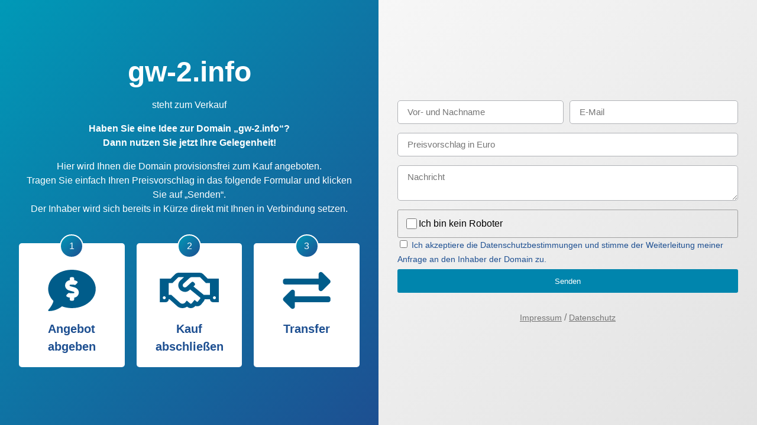

--- FILE ---
content_type: text/html; charset=UTF-8
request_url: https://gw-2.info/
body_size: 4455
content:


<!DOCTYPE html>
<html lang="de">
<head>
    <meta charset="UTF-8">
    <title>gw-2.info wird zum Kauf angeboten!</title>
    <meta name="viewport" content="width=device-width, initial-scale=1, user-scalable=yes">
    
    <link rel="icon" href="//gw-2.info/content/favicon.png">
    
    <style>
        :root {
            --altcha-max-width: 100%;
        }
        *, *::before, *::after {-webkit-box-sizing: border-box;box-sizing: border-box;}
        html {margin: 0; padding: 0; height: 100%; width: 100%; font-size:16px}
        body {
            font-family: 'Arial', 'Helvetica', sans-serif;
            margin: 0;
            font-size: 1rem;
            font-weight: 400;
            line-height: 1.5;
            background-color: #e9e9e9;
            min-height: 100%;
            width: 100%;
        }

        .wrapper {
            display:flex;
        }

        @media (max-width: 991px) {
            .wrapper {
                display:flex;
                flex-direction:column;
            }

            .right-container,
            .left-container {
                width:100%!important;
                align-items: flex-start!important;
                height:auto!important;
                padding-top:50px!important;
                padding-bottom:50px!important;
            }
        }

        @media (max-height: 600px) {
            .wrapper {
                display:flex;
                flex-direction:column;
            }

            .right-container,
            .left-container {
                width:100%!important;
                align-items: flex-start!important;
                height:auto!important;
                padding-top:50px!important;
                padding-bottom:50px!important;
            }
        }

        .container {
            position: relative;
            max-width:800px;
            width:100%;
            margin:0 auto;
        }

        h1 {
            font-weight: 700;
            color: #1d4f91;
            font-size: 3rem;
            padding: 0;
            line-height: 1;
            margin-top:0;
            margin-bottom: 20px;
            hyphens:auto;
        }

        @media (max-width: 940px) {
            h1 {
                font-size: 2rem;
            }
        }

        h1,p {
            text-align: center;
            color:#fff;
        }

        img {
            margin:0 auto;
            display:block;
            width: 100%;
            height: auto;
        }

        .left-container {
            background: rgb(0,153,183);
            background: -moz-linear-gradient(-45deg,  rgba(0,153,183,1) 0%, rgba(29,79,145,1) 100%);
            background: -webkit-linear-gradient(-45deg,  rgba(0,153,183,1) 0%,rgba(29,79,145,1) 100%);
            background: linear-gradient(135deg,  rgba(0,153,183,1) 0%,rgba(29,79,145,1) 100%);
            filter: progid:DXImageTransform.Microsoft.gradient( startColorstr='#0099b7', endColorstr='#1d4f91',GradientType=1 );
            height:100vh;
            width:50vw;
            display:flex;
            align-items: center;
            padding:2em;
        }

        .right-container {
            background: rgb(247,247,247);
            background: -moz-linear-gradient(-45deg,  rgba(247,247,247,1) 0%, rgba(226,226,226,1) 100%);
            background: -webkit-linear-gradient(-45deg,  rgba(247,247,247,1) 0%,rgba(226,226,226,1) 100%);
            background: linear-gradient(135deg,  rgba(247,247,247,1) 0%,rgba(226,226,226,1) 100%);
            filter: progid:DXImageTransform.Microsoft.gradient( startColorstr='#f7f7f7', endColorstr='#e2e2e2',GradientType=1 );
            height:100vh;
            width:50vw;
            padding:2em;
            display:flex;
            align-items: center;
        }

        .icon-row {
            display:flex;
            margin:0 -10px;
            padding-top:30px;
        }

        .icon-row .col-4 {
            margin:0 10px;
            background:#fff;
            width:33.33333%;
            padding:40px 20px 20px 20px;
            border-radius:5px;
            position:relative;
            text-align:center;
        }

        .icon-row .col-4:before {
            content:'1';
            position:absolute;
            top:-15px;
            left:50%;
            transform:translate(-50%, 0);
            border-radius:100px;
            background: rgb(0,153,183);
            background: -moz-linear-gradient(-45deg,  rgba(0,153,183,1) 0%, rgba(29,79,145,1) 100%);
            background: -webkit-linear-gradient(-45deg,  rgba(0,153,183,1) 0%,rgba(29,79,145,1) 100%);
            background: linear-gradient(135deg,  rgba(0,153,183,1) 0%,rgba(29,79,145,1) 100%);
            filter: progid:DXImageTransform.Microsoft.gradient( startColorstr='#0099b7', endColorstr='#1d4f91',GradientType=1 );
            border:2px solid #fff;
            color:#fff;
            height:40px;
            width:40px;
            display:flex;
            align-items:center;
            justify-content:center;
        }

        .icon-row .col-4:nth-child(2):before {
            content:'2';
        }

        .icon-row .col-4:nth-child(3):before {
            content:'3';
        }

        .icon-row .col-4 .h2 {
            color:#1d4f91;
            font-size:20px;
        }

        .icon-row .col-4 img {
            max-height:80px;
            margin-bottom:10px;
            filter:invert(42%) sepia(93%) saturate(1352%) hue-rotate(166deg) brightness(58%) contrast(119%);
        }

        @media (max-width: 767px) {
            .h2 {
                font-size: 15px!important;
            }

            .icon-row .col-4 img {
                max-height:50px;
            }
        }


        .formElement .formElementInput:not(.FormElement_Checkbox):not(.FormElement_CheckboxLabel) {
            width: 100%;
            margin-bottom: 15px;
            background-color: #fff;
            border: 1px solid #b0b2b6;
            color: #373a3c;
            vertical-align: middle;
            border-radius: 5px;
            padding: .5rem 1rem;
            line-height: 1.4;
            font-size: 15px;
            min-height: 40px;
            font-family: 'Arial', 'Helvetica', sans-serif;
        }

        .FormElement_CheckboxLabel {
            color: #1d4f91;
            cursor: pointer;
            font-size:14px;
        }

        .name-email,
        .price-offer {
            display: flex;
            justify-content: space-between;
        }

        .name-email .formElement:first-of-type {
            padding-right:10px;
        }

        .name-email .formElement{
            width:100%;
        }

        .price-offer .form-group {
            width:60%;
            padding-right:10px;
        }

        a {
            color:#000;
        }
        .footer {
            margin-top: 30px;
            text-align: center;
            opacity:.5;
        }

        .footer a {
            font-size:14px;
        }

        .form input,
        .form textarea,
        button.formElement {
            transition:0.3s ease-in-out all;
        }

        .form input:focus,
        .form textarea:focus {
            border-color: #0085ad!important;
            box-shadow: 0 0 10px #0085ad5e;
            outline:none;
        }

        .inlineLabelTextBox	{
            width: 100%;
            margin-bottom: 15px;
            background-color: #fff;
            border: 1px solid #b0b2b6;
            color: #4c5358;
            vertical-align: middle;
            border-radius: 3px;
            padding: .5rem 1rem;
            line-height: 1.4;
            font-size: 15px;
            min-height: 40px;
        }
        .inlineLabelLabel {
            position: absolute;
            display: inline;
            width: 100%;
            left: 0;
            z-index: 29;
            color: #636C72;
            cursor: text;
            text-align: left;
            vertical-align: top;
            pointer-events: none;
            font-size: 0.6rem !important;
            overflow: hidden;
            text-overflow: ellipsis;
            white-space: nowrap;
            padding: 0 0.5rem;
            top: 1px;
        }


        .inlineLabel {
            display: block;
            position: relative;
        }
        @media only screen and (min-device-width: 1000px)
        {
            .inlineLabel {
                display: inline-block;
                width: 10%;
                position: relative;
            }
        
        }

        button.formElement {
            margin-top: 5px;
            background-color: #0085ad;
            color: #fff;
            border-style: solid;
            border-width: 0;
            border-radius: 3px;
            min-height: 40px;
            width: 100%;
        }
        button.formElement:hover {
            background-color: #1d4f91;
            cursor: pointer;
        }
        div.form img {
            height:60px;
            width: 180px !important;
            margin-left: 0px !important;
        }
        .Message { padding: 10px; border-radius: 3px; color: #fff; margin-bottom: 10px}
        .Message.-success { background-color: #48a648;}
        .Message.-error { background-color: #d23430;}
    </style>
    
    <script async defer src="//gw-2.info/content/js/altcha/altcha.min.js" type="module"></script>
    <script async defer src="//gw-2.info/content/js/altcha/de.min.js" type="module"></script>
    
</head>
<body>

<div class="wrapper">
    <div class="left-container">
        <div class="container">
            <h1>gw-2.info</h1>
            <p>steht zum Verkauf</p>

            <p><strong>Haben Sie eine Idee zur Domain „gw-2.info“?<br>Dann nutzen Sie jetzt Ihre Gelegenheit!</strong></p>
            <p>Hier wird Ihnen die Domain provisionsfrei zum Kauf angeboten.<br>Tragen Sie einfach Ihren Preisvorschlag in das folgende Formular und klicken Sie auf „Senden“.<br>Der Inhaber wird sich bereits in Kürze direkt mit Ihnen in Verbindung setzen.</p>

            <div class="icon-row">
                <div class="col-4">
                    <img src="//gw-2.info/content/card/images/angebot.svg" title="Angebot abgeben" alt="Angebot abgeben" />
                    <strong class="h2">Angebot abgeben</strong>
                </div>
                <div class="col-4">
                    <img src="//gw-2.info/content/card/images/abschluss.svg" title="Kauf abschließen" alt="Kauf abschließen" />
                    <strong class="h2">Kauf abschließen</strong>
                </div>
                <div class="col-4">
                    <img src="//gw-2.info/content/card/images/transfer.svg" title="Transfer" alt="Transfer" />
                    <strong class="h2">Transfer</strong>
                </div>
            </div>

        </div>

    </div>

    <div class="right-container">
        <div class="container">
            <div class="row">
                <div class="col-100">
                    <div class="col-50 form">
                        
                        
                        
                        <form method="POST">
                            <div class="name-email">
                                <div class="formElement">
                                    <input class="formElementInput" type="text" name="name" id="form_name" placeholder="Vor- und Nachname" value="">
                                </div>
                                
                                <div class="formElement" id="emailwrapper">
                                    <input class="formElementInput" type="email" name="email" id="form_email" placeholder="E-Mail" value="" autocomplete="nope" readonly>
                                </div>
                                

                                <div class="formElement">
                                    <input class="formElementInput" type="email" name="email_repeat" id="form_email_repeat" placeholder="E-Mail" value="" autocomplete="nope">
                                </div>
                            </div>

                            <div class="formElement price-offer">
                                
                                <input class="formElementInput priceInput" type="text" name="price" id="form_price" placeholder="Preisvorschlag in Euro" value="">
                            </div>

                            <div class="formElement">
                                <textarea class="formElementTextarea formElementInput" name="message" id="form_message" placeholder="Nachricht"></textarea>
                            </div>
                            
                                
                                    <div>
                                        <altcha-widget challengeurl="/altcha.php" hidefooter hidelogo auto='onsubmit' disableautofocus="true" id="altcha"></altcha-widget>
                                    </div>
                                
                            
                            <div class="FormElement">
                                <input class="FormElement_Checkbox" type="checkbox" name="privacy" id="form_privacy">
                                <label class="FormElement_CheckboxLabel" for="form_privacy"> Ich akzeptiere die Datenschutzbestimmungen und stimme der Weiterleitung meiner Anfrage an den Inhaber der Domain zu.</label>
                            </div>
                            <button class="formElement" type="submit" >Senden</button>
                            <input type="hidden" name="randomvalues" id="randomvalues" value=""/>
                            <script type="text/javascript">
                                document.getElementsByName('randomvalues')[0].value = "i0yDTVOX6GPxe7smnY4w";
                                document.getElementById('form_email').tabIndex = -1;
                                document.getElementById('emailwrapper').style = 'overflow:hidden;display:block;width:0;height:0;padding:0;margin:0;position:absolute';
                            </script>
                        </form>
                        
                    </div>
                    <div class="footer">
                        <a href="https://www.do.de/unternehmen/impressum/" rel="nofollow">Impressum</a> / <a href="https://www.do.de/unternehmen/datenschutz/" rel="nofollow">Datenschutz</a>
                    </div>
                </div>
            </div>
        </div>
    </div>
</div>
</body>
</html>

--- FILE ---
content_type: application/javascript; charset=utf-8
request_url: https://gw-2.info/content/js/altcha/de.min.js
body_size: 3873
content:
function _defineProperty(e,r,t){return(r=_toPropertyKey(r))in e?Object.defineProperty(e,r,{value:t,enumerable:!0,configurable:!0,writable:!0}):e[r]=t,e}function _toPropertyKey(e){var r=_toPrimitive(e,"string");return"symbol"==_typeof(r)?r:r+""}function _toPrimitive(e,r){if("object"!=_typeof(e)||!e)return e;var t=e[Symbol.toPrimitive];if(void 0!==t){var n=t.call(e,r||"default");if("object"!=_typeof(n))return n;throw new TypeError("@@toPrimitive must return a primitive value.")}return("string"===r?String:Number)(e)}function _createForOfIteratorHelper(e,r){var t="undefined"!=typeof Symbol&&e[Symbol.iterator]||e["@@iterator"];if(!t){if(Array.isArray(e)||(t=_unsupportedIterableToArray(e))||r&&e&&"number"==typeof e.length){t&&(e=t);var n=0,o=function(){};return{s:o,n:function(){return n>=e.length?{done:!0}:{done:!1,value:e[n++]}},e:function(e){throw e},f:o}}throw new TypeError("Invalid attempt to iterate non-iterable instance.\nIn order to be iterable, non-array objects must have a [Symbol.iterator]() method.")}var i,a=!0,u=!1;return{s:function(){t=t.call(e)},n:function(){var e=t.next();return a=e.done,e},e:function(e){u=!0,i=e},f:function(){try{a||null==t.return||t.return()}finally{if(u)throw i}}}}function _unsupportedIterableToArray(e,r){if(e){if("string"==typeof e)return _arrayLikeToArray(e,r);var t={}.toString.call(e).slice(8,-1);return"Object"===t&&e.constructor&&(t=e.constructor.name),"Map"===t||"Set"===t?Array.from(e):"Arguments"===t||/^(?:Ui|I)nt(?:8|16|32)(?:Clamped)?Array$/.test(t)?_arrayLikeToArray(e,r):void 0}}function _arrayLikeToArray(e,r){(null==r||r>e.length)&&(r=e.length);for(var t=0,n=Array(r);t<r;t++)n[t]=e[t];return n}function _typeof(e){return _typeof="function"==typeof Symbol&&"symbol"==typeof Symbol.iterator?function(e){return typeof e}:function(e){return e&&"function"==typeof Symbol&&e.constructor===Symbol&&e!==Symbol.prototype?"symbol":typeof e},_typeof(e)}var u=function(){};function g(e,r){return e!=e?r==r:e!==r||null!==e&&"object"==_typeof(e)||"function"==typeof e}var c=!1;function d(e){var r=c;try{return c=!0,e()}finally{c=r}}function p(e,r,t){if(null==e)return r(void 0),u;var n=d((function(){return e.subscribe(r,t)}));return n.unsubscribe?function(){return n.unsubscribe()}:n}var l=[];function T(e){var r=arguments.length>1&&void 0!==arguments[1]?arguments[1]:u,t=null,n=new Set;function o(r){if(g(e,r)&&(e=r,t)){var o,i=!l.length,a=_createForOfIteratorHelper(n);try{for(a.s();!(o=a.n()).done;){var u=o.value;u[1](),l.push(u,e)}}catch(e){a.e(e)}finally{a.f()}if(i){for(var f=0;f<l.length;f+=2)l[f][0](l[f+1]);l.length=0}}}function i(r){o(r(e))}return{set:o,update:i,subscribe:function(a){var l=[a,arguments.length>1&&void 0!==arguments[1]?arguments[1]:u];return n.add(l),1===n.size&&(t=r(o,i)||u),a(e),function(){n.delete(l),0===n.size&&t&&(t(),t=null)}}}}function b(e){var r;return p(e,(function(e){return r=e}))(),r}globalThis.altchaPlugins=globalThis.altchaPlugins||[],globalThis.altchaI18n=globalThis.altchaI18n||{get:function(e){return b(globalThis.altchaI18n.store)[e]},set:function(e,r){Object.assign(b(globalThis.altchaI18n.store),_defineProperty({},e,r)),globalThis.altchaI18n.store.set(b(globalThis.altchaI18n.store))},store:T({})};var A={ariaLinkLabel:"Besuche Altcha.org",enterCode:"Code eingeben",enterCodeAria:"Geben Sie den Code ein, den Sie hören. Drücken Sie die Leertaste, um die Audio abzuspielen.",error:"Überprüfung fehlgeschlagen. Bitte versuchen Sie es später erneut.",expired:"Überprüfung abgelaufen. Bitte versuchen Sie es erneut.",verificationRequired:"Überprüfung erforderlich!",footer:'Geschützt durch <a href="https://altcha.org/" target="_blank" aria-label="Besuche Altcha.org">ALTCHA</a>',getAudioChallenge:"Audio-Herausforderung anfordern",label:"Ich bin kein Roboter",loading:"Lade...",reload:"Neu laden",verify:"Überprüfen",verified:"Überprüft",verifying:"Wird überprüft...",waitAlert:"Überprüfung läuft... bitte warten."};globalThis.altchaI18n.set("de",A);export{A as i18n};